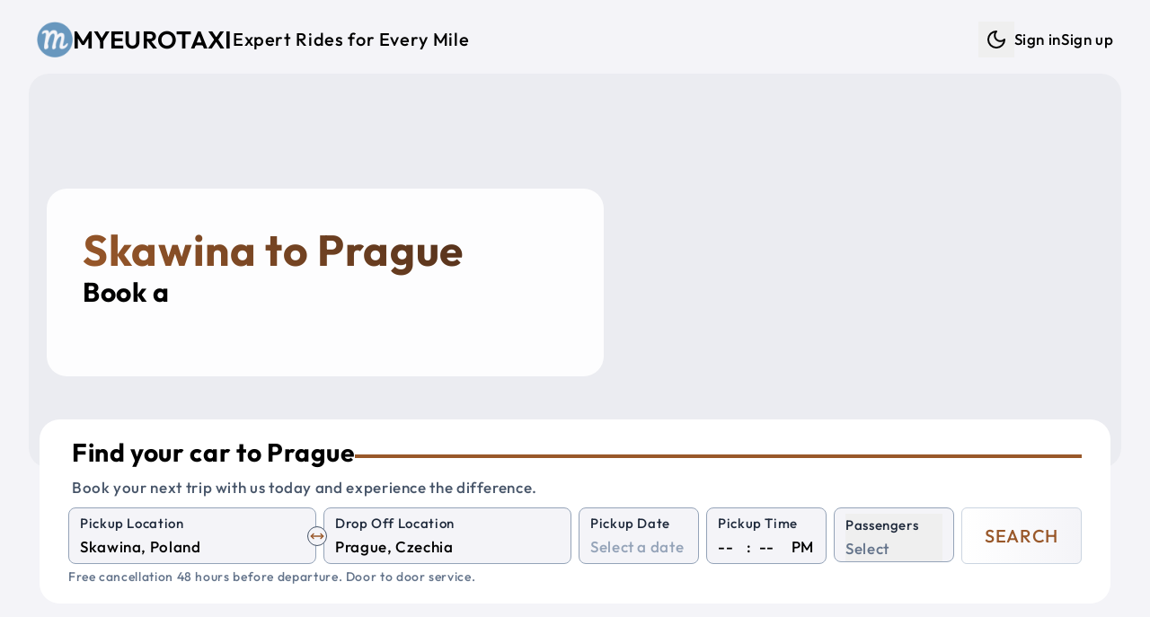

--- FILE ---
content_type: text/html; charset=utf-8
request_url: https://myeurotaxi.com/taxi/skawina/prague
body_size: 13243
content:
<!doctype html>
<html lang="en">

<head><script>(function(w,i,g){w[g]=w[g]||[];if(typeof w[g].push=='function')w[g].push(i)})
(window,'G-C1MH3XKF96','google_tags_first_party');</script><script async src="/metrics/"></script>
			<script>
				window.dataLayer = window.dataLayer || [];
				function gtag(){dataLayer.push(arguments);}
				gtag('js', new Date());
				gtag('set', 'developer_id.dYzg1YT', true);
				gtag('config', 'G-C1MH3XKF96');
			</script>
			
<meta name="sentry-trace" content="866dd74c4368a250210869c866213408-cd304e50ed261557-1"/>
<meta name="baggage" content="sentry-environment=production,sentry-release=a4a15e771591c4964ba685d0ce414170fe28ad1f,sentry-public_key=7ab9105a1f8d4b82a6380c7c272f355c,sentry-trace_id=866dd74c4368a250210869c866213408,sentry-sample_rate=1,sentry-transaction=GET%20%2F(web)%2Ftaxi%2F%5Bfrom%5D%2F%5Bto%5D"/>
<script >
    const f = window.fetch;
    if(f){
      window._sentryFetchProxy = function(...a){return f(...a)}
      window.fetch = function(...a){return window._sentryFetchProxy(...a)}
    }
</script>
	<meta charset="utf-8" />
	<link rel="icon" href="../../favicon.png" />
	<meta name="viewport" content="width=device-width, initial-scale=1" />
	<link rel="preconnect" href="https://maps.googleapis.com" />
	<link rel="preconnect" href="https://fonts.googleapis.com" />
	<link rel="preconnect" href="https://js.stripe.com" />
	
		<link href="../../_app/immutable/assets/Datepicker.Ba_AvPVq.css" rel="stylesheet">
		<link href="../../_app/immutable/assets/46.C-HbDGMQ.css" rel="stylesheet"><!--[--><script>
		function getThemeCookie() {
			if (typeof document === 'undefined') return;
			const cookie = document.cookie;
			if (cookie) {
				const cookies = cookie.split(';').map((row) => row.trim());
				let theme$ = cookies.find((row) => row.startsWith('theme='));
				if (theme$) {
					theme$ = theme$.split('=')[1];
					if (theme$ === 'dark' || theme$ === 'light') {
						return theme$;
					}
				}
			}
			return undefined;
		}

		function getSystemTheme() {
			if (typeof window === 'undefined') return;
			const theme = window.matchMedia('(prefers-color-scheme: dark)');
			return theme.matches ? 'dark' : 'light';
		}

		function setThemeCookie(t) {
			if (typeof document === 'undefined' || !t) return;
			document.cookie = `theme=${t}; path=/; max-age=31536000`;
		}

		function setStyle(t) {
			if (typeof document === 'undefined') return;
			if (t === 'dark') {
				document.documentElement.classList.add('dark');
			} else {
				document.documentElement.classList.remove('dark');
			}
		}

		if (typeof document !== 'undefined') {
			const cookie = getThemeCookie();
			if (cookie) {
				setStyle(cookie);
			} else {
				setStyle(getSystemTheme());
				setThemeCookie(getSystemTheme());
			}
		}
	</script><!----><!--]--><!--[--><!----><style>
	:root {
			--font-size: 17;
			--container: 1440;
			--border-radius-base: 1.4rem;

			--text-color: #000000;
			--color-one: #F4F4F8;
			--color-two: #ffffff;
			--color-three: #36393f;
			--color-primary: #99582A;
			--color-secondary: #432818;
			--color-success: #19aa42;
			--color-danger: #d82c2c;
			--color-input-label: #1e293b;
			--text-weight: 500;
		}

		.dark {
			color-scheme: dark;
			--text-color: #daf5ff;
			--color-one: #222831;
			--color-two: #1d2026;
			--color-three: #36393f;
			--color-primary: #9EE493;
			--color-secondary: #DAF7DC;
			--color-success: #92f4ae;
			--color-danger: #fba2a2;
			--color-input-label: #93b7be;
			--text-weight: 300;
		}</style><!----><!--]--><!--[--><link rel="apple-touch-icon-precomposed" sizes="57x57" href="/img/favicons/apple-touch-icon-57x57.png"/> <link rel="apple-touch-icon-precomposed" sizes="114x114" href="/img/favicons/apple-touch-icon-114x114.png"/> <link rel="apple-touch-icon-precomposed" sizes="72x72" href="/img/favicons/apple-touch-icon-72x72.png"/> <link rel="apple-touch-icon-precomposed" sizes="144x144" href="/img/favicons/apple-touch-icon-144x144.png"/> <link rel="apple-touch-icon-precomposed" sizes="60x60" href="/img/favicons/apple-touch-icon-60x60.png"/> <link rel="apple-touch-icon-precomposed" sizes="120x120" href="/img/favicons/apple-touch-icon-120x120.png"/> <link rel="apple-touch-icon-precomposed" sizes="76x76" href="/img/favicons/apple-touch-icon-76x76.png"/> <link rel="apple-touch-icon-precomposed" sizes="152x152" href="/img/favicons/apple-touch-icon-152x152.png"/> <link rel="icon" type="image/png" href="/img/favicons/favicon-196x196.png" sizes="196x196"/> <link rel="icon" type="image/png" href="/img/favicons/favicon-96x96.png" sizes="96x96"/> <link rel="icon" type="image/png" href="/img/favicons/favicon-32x32.png" sizes="32x32"/> <link rel="icon" type="image/png" href="/img/favicons/favicon-16x16.png" sizes="16x16"/> <link rel="icon" type="image/png" href="/img/favicons/favicon-128.png" sizes="128x128"/> <meta name="application-name" content="Myeurotaxi"/> <meta name="msapplication-TileColor" content="#FFFFFF"/> <meta name="msapplication-TileImage" content="/img/favicons/mstile-144x144.png"/> <meta name="msapplication-square70x70logo" content="/img/favicons/mstile-70x70.png"/> <meta name="msapplication-square150x150logo" content="/img/favicons/mstile-150x150.png"/> <meta name="msapplication-wide310x150logo" content="/img/favicons/mstile-310x150.png"/> <meta name="msapplication-square310x310logo" content="/img/favicons/mstile-310x310.png"/><!--]--><!--[--><link rel="alternate" type="application/rss+xml" title="RSS Feed" href="/rss.xml"/><!--]--><!--[--><link rel="canonical" href="/taxi/skawina/prague"/> <!----><script type="application/ld+json">{
  "@context": "https://schema.org",
  "@graph": [
    {
      "@type": "Product",
      "name": "Taxi from Skawina to Prague",
      "url": "https://myeurotaxi.com/taxi/skawina/prague",
      "image": [
        "https://myeurotaxi.com/img/og-image.jpg"
      ],
      "description": "Professional intercity taxi service from Skawina to Prague with comfortable, air-conditioned vehicles, WiFi, and experienced drivers. Door-to-door transportation with flexible pickup times.",
      "brand": {
        "@type": "Brand",
        "name": "Myeurotaxi"
      },
      "offers": {
        "@type": "Offer",
        "url": "https://myeurotaxi.com/taxi/skawina/prague",
        "price": "534",
        "priceCurrency": "EUR",
        "availability": "https://schema.org/InStock",
        "validFrom": "2026-01-21T20:22:04.805Z"
      },
      "aggregateRating": {
        "@type": "AggregateRating",
        "ratingValue": 4.8,
        "reviewCount": 56,
        "bestRating": 5,
        "worstRating": 1
      },
      "review": [
        {
          "@type": "Review",
          "author": {
            "@type": "Person",
            "name": "stahl"
          },
          "reviewRating": {
            "@type": "Rating",
            "ratingValue": 5
          },
          "datePublished": "2025-12-28T23:00:00.000Z",
          "reviewBody": "Very good service and reliable (Austria to Prague)\n\nTwo days before travelling, Myeurotaxi emailed to confirm the booking. Driver details were provided a day before the trip.\n\nOur driver, David, was punctual and polite and drove very well.\n\nThe car was clean and in great condition.\n\nGreat service."
        },
        {
          "@type": "Review",
          "author": {
            "@type": "Person",
            "name": "312farzanak"
          },
          "reviewRating": {
            "@type": "Rating",
            "ratingValue": 1
          },
          "datePublished": "2025-12-26T23:00:00.000Z",
          "reviewBody": "Absolutely horrendous service.  Would never use my euro taxi ever again!  Our driver is 3 hours late, neither the driver nor the company contacted us.  We had to chase them.  The driver does not speak a word of English, so it’s very difficult to get updates."
        },
        {
          "@type": "Review",
          "author": {
            "@type": "Person",
            "name": "Defender85"
          },
          "reviewRating": {
            "@type": "Rating",
            "ratingValue": 5
          },
          "datePublished": "2025-10-05T22:00:00.000Z",
          "reviewBody": "Driver arrived on time and was very helpful. Though his English was limited, we got along just fine. Drove us from Hallstatt, Austria to Vienna. Arrived in good time. Gave us water for the trip. Would recommend to others."
        },
        {
          "@type": "Review",
          "author": {
            "@type": "Person",
            "name": "mohdr698"
          },
          "reviewRating": {
            "@type": "Rating",
            "ratingValue": 5
          },
          "datePublished": "2025-08-14T22:00:00.000Z",
          "reviewBody": "Very good service with good car and very great driver   Helpful and professional . Special thanks to Paul , who took me and my family from Zell am see to Vienna and make the ride as real trip to all my family members"
        },
        {
          "@type": "Review",
          "author": {
            "@type": "Person",
            "name": "markopU1612DH"
          },
          "reviewRating": {
            "@type": "Rating",
            "ratingValue": 5
          },
          "datePublished": "2025-08-07T22:00:00.000Z",
          "reviewBody": "Very smooth ride and the car and driver were awesome. Thank you, and definitely will use again. And will recommend to all my friends."
        }
      ]
    },
    {
      "@type": "Offer",
      "availability": "https://schema.org/InStock",
      "priceSpecification": {
        "@type": "PriceSpecification",
        "priceCurrency": "EUR",
        "price": "534",
        "valueAddedTaxIncluded": true
      }
    },
    {
      "@type": "TaxiService",
      "name": "Myeurotaxi - Taxi from Skawina to Prague",
      "url": "https://myeurotaxi.com/taxi/skawina/prague",
      "areaServed": [
        {
          "@type": "City",
          "name": "Skawina",
          "geo": {
            "@type": "GeoCoordinates",
            "latitude": 49.975182,
            "longitude": 19.828875
          }
        },
        {
          "@type": "City",
          "name": "Prague",
          "geo": {
            "@type": "GeoCoordinates",
            "latitude": 50.075538,
            "longitude": 14.437801
          }
        }
      ],
      "provider": {
        "@type": "Organization",
        "name": "Myeurotaxi",
        "url": "https://myeurotaxi.com",
        "telephone": "+420 606 488 338",
        "sameAs": [
          "https://www.facebook.com/myeurotaxicom/",
          "https://www.instagram.com/myeurotaxi/",
          "https://www.tripadvisor.com/Attraction_Review-g274707-d14136379-Reviews-Myeurotaxi_Com-Prague_Bohemia.html"
        ]
      }
    },
    {
      "@type": "Event",
      "name": "Skawina to Prague Taxi or Shuttle Service",
      "eventAttendanceMode": "https://schema.org/OfflineEventAttendanceMode",
      "eventStatus": "https://schema.org/EventScheduled",
      "location": {
        "@type": "Place",
        "name": "Skawina",
        "address": {
          "@type": "PostalAddress",
          "addressLocality": "Skawina",
          "addressCountry": "PL"
        }
      },
      "image": [
        "https://myeurotaxi.com/img/og-image.jpg"
      ],
      "duration": "PT5H16M",
      "startDate": "2026-01-26T20:22:04.805Z",
      "description": "Private shuttle service from Skawina to Prague with comfortable, air-conditioned vehicles, WiFi, and experienced drivers. Door-to-door transportation with flexible pickup times.",
      "offers": {
        "@type": "Offer",
        "url": "https://myeurotaxi.com/taxi/skawina/prague",
        "price": "534",
        "priceCurrency": "EUR",
        "availability": "https://schema.org/InStock",
        "validFrom": "2026-01-21T20:22:04.805Z"
      },
      "organizer": {
        "@type": "Organization",
        "name": "Myeurotaxi",
        "url": "https://myeurotaxi.com"
      },
      "aggregateRating": {
        "@type": "AggregateRating",
        "ratingValue": 4.8,
        "reviewCount": 56,
        "bestRating": 5,
        "worstRating": 1
      },
      "review": [
        {
          "@type": "Review",
          "author": {
            "@type": "Person",
            "name": "stahl"
          },
          "reviewRating": {
            "@type": "Rating",
            "ratingValue": 5
          },
          "datePublished": "2025-12-28T23:00:00.000Z",
          "reviewBody": "Very good service and reliable (Austria to Prague)\n\nTwo days before travelling, Myeurotaxi emailed to confirm the booking. Driver details were provided a day before the trip.\n\nOur driver, David, was punctual and polite and drove very well.\n\nThe car was clean and in great condition.\n\nGreat service."
        },
        {
          "@type": "Review",
          "author": {
            "@type": "Person",
            "name": "312farzanak"
          },
          "reviewRating": {
            "@type": "Rating",
            "ratingValue": 1
          },
          "datePublished": "2025-12-26T23:00:00.000Z",
          "reviewBody": "Absolutely horrendous service.  Would never use my euro taxi ever again!  Our driver is 3 hours late, neither the driver nor the company contacted us.  We had to chase them.  The driver does not speak a word of English, so it’s very difficult to get updates."
        },
        {
          "@type": "Review",
          "author": {
            "@type": "Person",
            "name": "Defender85"
          },
          "reviewRating": {
            "@type": "Rating",
            "ratingValue": 5
          },
          "datePublished": "2025-10-05T22:00:00.000Z",
          "reviewBody": "Driver arrived on time and was very helpful. Though his English was limited, we got along just fine. Drove us from Hallstatt, Austria to Vienna. Arrived in good time. Gave us water for the trip. Would recommend to others."
        },
        {
          "@type": "Review",
          "author": {
            "@type": "Person",
            "name": "mohdr698"
          },
          "reviewRating": {
            "@type": "Rating",
            "ratingValue": 5
          },
          "datePublished": "2025-08-14T22:00:00.000Z",
          "reviewBody": "Very good service with good car and very great driver   Helpful and professional . Special thanks to Paul , who took me and my family from Zell am see to Vienna and make the ride as real trip to all my family members"
        },
        {
          "@type": "Review",
          "author": {
            "@type": "Person",
            "name": "markopU1612DH"
          },
          "reviewRating": {
            "@type": "Rating",
            "ratingValue": 5
          },
          "datePublished": "2025-08-07T22:00:00.000Z",
          "reviewBody": "Very smooth ride and the car and driver were awesome. Thank you, and definitely will use again. And will recommend to all my friends."
        }
      ]
    }
  ]
}</script><!----> <!----><script type="application/ld+json">{
  "@context": "https://schema.org",
  "@type": "FAQPage",
  "mainEntity": [
    {
      "@type": "Question",
      "name": "How long does it take to get from Skawina to Prague?",
      "acceptedAnswer": {
        "@type": "Answer",
        "text": "It takes approximately 5 hours 16 minutes to get from Skawina to Prague."
      }
    },
    {
      "@type": "Question",
      "name": "How much in advance do I need to book my taxi to Prague?",
      "acceptedAnswer": {
        "@type": "Answer",
        "text": "It is better to book your car and driver from Skawina to Prague as soon as possible. The prices may increase closer to the departure date."
      }
    },
    {
      "@type": "Question",
      "name": "How far is it from Skawina to Prague?",
      "acceptedAnswer": {
        "@type": "Answer",
        "text": "The travel distance from Skawina to Prague is approximately 534 km."
      }
    },
    {
      "@type": "Question",
      "name": "Where can you drop me off in Prague?",
      "acceptedAnswer": {
        "@type": "Answer",
        "text": "We can drop you off wherever you want, at your hotel, address or any station or airport."
      }
    },
    {
      "@type": "Question",
      "name": "What is the cheapest way to get from Skawina to Prague?",
      "acceptedAnswer": {
        "@type": "Answer",
        "text": "The cheapest and best option to get from Skawina to Prague is to book a standard car or shuttle shared car."
      }
    },
    {
      "@type": "Question",
      "name": "Where can you pick me up in Skawina?",
      "acceptedAnswer": {
        "@type": "Answer",
        "text": "We can pick you up wherever you want, at your hotel, address or any station or airport."
      }
    }
  ]
}</script><!----><!--]--><!--[--><meta property="og:title" content="Skawina to Prague Private Taxi"/> <meta property="og:description" content="Shuttle Shared Service and Private Taxi from Skawina to Prague"/> <meta property="og:image" content="https://myeurotaxi.com/img/og-image.jpg"/> <meta property="og:url" content="https://myeurotaxi.com/taxi/skawina/prague"/> <meta property="og:type" content="website"/> <meta property="og:site_name" content="Myeurotaxi"/> <meta name="twitter:card" content="summary_large_image"/> <meta name="twitter:title" content="Skawina to Prague Private Taxi"/> <meta name="twitter:description" content="Shuttle Shared Service and Private Taxi from Skawina to Prague"/> <meta name="twitter:image" content="https://myeurotaxi.com/img/og-image.jpg"/><!--]--><!--[--><meta name="description" content="Shuttle Shared Service and Private Taxi from Skawina to Prague"/> <meta name="robots" content="index, follow"/><!--]--><title>Skawina to Prague Private Taxi</title>
	<script>
		window.dataLayer = window.dataLayer || [];
		window.gtag = function () {
			window.dataLayer.push(arguments);
		};
		window.gtag('consent', 'default', {
			'ad_storage': 'denied',
			'ad_user_data': 'denied',
			'ad_personalization': 'denied',
			'analytics_storage': 'denied'
		});
	</script>
</head>

<body data-sveltekit-preload-data="tap">
	<div style="display: contents"><!--[--><!--[--><!----><!--[--><!----><!----> <!----> <!----> <!----> <!--[!--><!--]--><!----> <div class="fixed bottom-5 left-5 opacity-50 hover:opacity-100 z-50 hidden"><button class="rounded-full bg-two p-3" aria-label="Scroll to top"><svg xmlns="http://www.w3.org/2000/svg" width="24" height="24" viewBox="0 0 24 24" fill="none" stroke="currentColor" stroke-width="2" stroke-linecap="round" stroke-linejoin="round" class="lucide-icon lucide lucide-arrow-up-to-line text-slate-400 dark:text-slate-300"><!--[--><!----><path d="M5 3h14"><!----></path><!----><!----><path d="m18 13-6-6-6 6"><!----></path><!----><!----><path d="M12 7v14"><!----></path><!----><!--]--><!----><!----><!----><!----></svg><!----></button></div><!----> <!----> <a href="#main" class="sr-only focus:not-sr-only">Skip to main content</a> <div id="main" class="app p-1 sm:p-3 py-3"><nav class="print:hidden navbar"><div class="flex justify-between items-center ~px-5/8 py-3"><a href="/" title="Shuttle Shared Service and Private Taxi" class="flex items-center gap-x-3 group"><img src="/img/logo.png" alt="Logo" width="55" height="55" class="~w-[2rem]/[2.7rem] brightness-75 dark:brightness-125 group-hover:brightness-100 transition-colors duration-200 ease-in-out"/><!----> <p class="~text-xl/3xl font-semibold uppercase">Myeurotaxi</p> <p class="hidden lg:inline-block text-xl">Expert Rides for Every Mile</p></a> <ul class="hidden lg:flex gap-x-4 items-center"><li><div class="flex items-center gap-x-1"><!--[!--><button type="button" class="p-2" title="Dark mode" aria-label="Dark mode"><svg xmlns="http://www.w3.org/2000/svg" width="24" height="24" viewBox="0 0 24 24" fill="none" stroke="currentColor" stroke-width="2" stroke-linecap="round" stroke-linejoin="round" class="lucide-icon lucide lucide-moon"><!--[--><!----><path d="M12 3a6 6 0 0 0 9 9 9 9 0 1 1-9-9Z"><!----></path><!----><!--]--><!----><!----><!----><!----></svg><!----> <span class="sr-only">Dark mode</span></button><!--]--></div><!----></li> <!----><!--[!--><li><a href="/login" title="Sign in">Sign in</a></li> <li><a href="/create-account" title="Sign up">Sign up</a></li><!--]--><!----><!----></ul> <button class="block lg:hidden" aria-label="Menu"><svg xmlns="http://www.w3.org/2000/svg" width="24" height="24" viewBox="0 0 24 24" fill="none" stroke="currentColor" stroke-width="2" stroke-linecap="round" stroke-linejoin="round" class="lucide-icon lucide lucide-menu"><!--[--><!----><line x1="4" x2="20" y1="12" y2="12"><!----></line><!----><!----><line x1="4" x2="20" y1="6" y2="6"><!----></line><!----><!----><line x1="4" x2="20" y1="18" y2="18"><!----></line><!----><!--]--><!----><!----><!----><!----></svg><!----> <span class="sr-only">Menu</span></button></div> <div class="lg:block pt-0.5 pb-1 hidden"><ul class="flex gap-y-2 lg:hidden flex-col py-3 px-5"><!----><!--[!--><li><a href="/login" title="Sign in">Sign in</a></li> <li><a href="/create-account" title="Sign up">Sign up</a></li><!--]--><!----><!----> <li><div class="flex items-center gap-x-1"><!--[!--><button type="button" class="p-2" title="Dark mode" aria-label="Dark mode"><svg xmlns="http://www.w3.org/2000/svg" width="24" height="24" viewBox="0 0 24 24" fill="none" stroke="currentColor" stroke-width="2" stroke-linecap="round" stroke-linejoin="round" class="lucide-icon lucide lucide-moon"><!--[--><!----><path d="M12 3a6 6 0 0 0 9 9 9 9 0 1 1-9-9Z"><!----></path><!----><!--]--><!----><!----><!----><!----></svg><!----> <span class="sr-only">Dark mode</span></button><!--]--></div><!----></li></ul></div></nav><!----> <main class="flex-1"><!--[--><!--[!--><!----><!----> <div class="mx-auto max-w-[1440px]"><!--[--><div class="relative mb-10"><div class="absolute w-full right-0 left-0 px-2 md:px-5 -z-10"><div class="~h-[26rem]/[28rem] w-full overflow-hidden rounded-base" role="img" aria-label="Private Taxi and Shuttle Shared Service"><!--[!--><div class="w-full h-full bg-gray-200 animate-pulse" aria-hidden="true"></div><!--]--></div><!----></div> <div class="pt-32 md:pt-5 xl:pt-32 pb-4 px-10 w-full max-w-[700px]"><div class="bg-white/90 dark:bg-black/55 p-10 rounded-base"><!--[--><div><h1 class="text-3xl xl:text-5xl font-bold !text-white gradient_text_over_image svelte-1s6kbhk">Skawina to Prague</h1> <h2 class="text-xl lg:text-3xl">Book a <span class="text-secondary"><span class="element svelte-cnucu7"></span><!----></span></h2></div><!----><!--]--></div></div> <div class="px-2 md:px-8 xl:mt-8"><div class="w-full md:w-[500px] xl:w-full"><div class="relative rounded-base bg-two px-5 md:px-8 py-5"><!--[--><div class="pl-1 pb-2"><div class="flex items-center gap-x-3"><p class="~text-2xl/3xl mb-2 font-bold">Find your car to Prague</p> <hr class="hidden lg:block border-2 border-primary flex-1"/></div> <p class="text-slate-600 dark:text-slate-400">Book your next trip with us today and experience the difference.</p></div> <form method="POST" action="/search" class="grid grid-cols-2 xl:grid-cols-8 gap-3 xl:gap-x-2"><div class="col-span-2 relative"><div class="relative"><div class="bg-one relative rounded-lg border border-slate-400 dark:border-gray-700 px-3 pb-1 pt-1 transition-colors focus-within:!border-blue-500  svelte-1wnethh"><!--[--><label for="from" class="input-label">Pickup Location</label> <input id="from" type="search" name="from" placeholder="Enter a pickup location" value="" class="w-full" autocomplete="off" autocorrect="off" autocapitalize="off" spellcheck="false" aria-autocomplete="list" aria-controls="combo-listbox" aria-expanded="false" aria-haspopup="listbox" role="combobox"/> <input id="from-place-id" type="hidden" name="fromPlaceId" value=""/><!----><!----><!--]--> <!--[!--><!--]--></div><!----></div><!----> <div class="absolute rotate-90 xl:rotate-0 right-3 xl:-right-3 top-14 xl:top-5 z-10"><button type="button" aria-label="Swap Pickup and Drop Off Locations" class="p-1 xl:p-0.5 bg-one rounded-full border border-slate-600"><svg xmlns="http://www.w3.org/2000/svg" width="16" height="16" viewBox="0 0 24 24" fill="none" stroke="currentColor" stroke-width="2" stroke-linecap="round" stroke-linejoin="round" class="lucide-icon lucide lucide-move-horizontal text-primary"><!--[--><!----><path d="m18 8 4 4-4 4"><!----></path><!----><!----><path d="M2 12h20"><!----></path><!----><!----><path d="m6 8-4 4 4 4"><!----></path><!----><!--]--><!----><!----><!----><!----></svg><!----></button></div></div> <div class="col-span-2"><div class="relative"><div class="bg-one relative rounded-lg border border-slate-400 dark:border-gray-700 px-3 pb-1 pt-1 transition-colors focus-within:!border-blue-500  svelte-1wnethh"><!--[--><label for="to" class="input-label">Drop Off Location</label> <input id="to" type="search" name="to" placeholder="Enter a drop off location" value="" class="w-full" autocomplete="off" autocorrect="off" autocapitalize="off" spellcheck="false" aria-autocomplete="list" aria-controls="combo-listbox" aria-expanded="false" aria-haspopup="listbox" role="combobox"/> <input id="to-place-id" type="hidden" name="toPlaceId" value=""/><!----><!----><!--]--> <!--[!--><!--]--></div><!----></div><!----></div> <div><div class="bg-one relative rounded-lg border border-slate-400 dark:border-gray-700 px-3 pb-1 pt-1 transition-colors focus-within:!border-blue-500  svelte-1wnethh"><!--[--><label for="pickup-date" class="input-label">Pickup Date</label> <div><div class="flex items-center justify-between"><input id="pickup-date" name="dateRaw" type="text" placeholder="Select a date" value="" autocomplete="off"/> <!--[!--><!--]--></div> <input type="hidden" value="" name="date"/> <!--[!--><!--]--></div><!----><!----><!--]--> <!--[!--><!--]--></div><!----></div> <div><div class="bg-one relative rounded-lg border border-slate-400 dark:border-gray-700 px-3 pb-1 pt-1 transition-colors focus-within:!border-blue-500  svelte-1wnethh"><!--[--><label for="time-hour" class="input-label">Pickup Time</label> <!--[!--><div class="flex space-x-1"><select name="hour" id="time-hour" class="time svelte-1n3t46o" aria-label="Hour"><!--[--><option value="" selected>--</option><!--]--><!--[--><option value="00">00</option><option value="01">01</option><option value="02">02</option><option value="03">03</option><option value="04">04</option><option value="05">05</option><option value="06">06</option><option value="07">07</option><option value="08">08</option><option value="09">09</option><option value="10">10</option><option value="11">11</option><option value="12">12</option><option value="13">13</option><option value="14">14</option><option value="15">15</option><option value="16">16</option><option value="17">17</option><option value="18">18</option><option value="19">19</option><option value="20">20</option><option value="21">21</option><option value="22">22</option><option value="23">23</option><!--]--></select> <div class="px-1">:</div> <select name="minute" id="time-minute" class="time svelte-1n3t46o" aria-label="Minute"><!--[--><option value="" selected>--</option><!--]--><!--[--><option value="00">00</option><option value="05">05</option><option value="10">10</option><option value="15">15</option><option value="20">20</option><option value="25">25</option><option value="30">30</option><option value="35">35</option><option value="40">40</option><option value="45">45</option><option value="50">50</option><option value="55">55</option><!--]--></select> <div class="pl-2">PM</div> <input type="hidden" name="time" value=""/></div><!--]--><!----><!--]--> <!--[!--><!--]--></div><!----></div> <div class="col-span-2 xl:col-span-1"><div><div class="bg-one relative rounded-lg border border-slate-400 dark:border-gray-700 px-3 pb-1 pt-1 transition-colors focus-within:!border-blue-500  svelte-1wnethh"><!--[--><button type="button" aria-labelledby="Passengers" aria-haspopup="listbox" class="relative w-full text-left top-0 pb-0 -mb-1 focus:outline-none"><div class="input-label whitespace-nowrap">Passengers</div> <div><!--[!--><span class="italic text-slate-500 dark:text-slate-400">Select</span><!--]--></div></button> <input type="hidden" name="adults" value="0"/> <input type="hidden" name="children" value="0"/> <input type="hidden" name="infants" value="0"/> <!--[!--><!--]--><!----><!--]--> <!--[!--><!--]--></div><!----></div><!----></div> <div class="col-span-2 xl:col-span-1"><button type="submit" class="border-slate-300 dark:border-slate-700 from-two to-one text-primary hover:border-primary py-2 xl:py-0 xl:min-h-full w-full rounded-md border bg-gradient-to-r text-xl uppercase"><!--[-->Search<!--]--></button></div></form> <!--[!--><p class="pt-1 italic text-slate-500 dark:text-slate-400 text-sm">Free cancellation 48 hours before departure. Door to door service.</p><!--]--><!----><!--]--></div><!----></div><!----></div></div><!----> <div class="flex flex-col gap-y-8 relative xl:px-5 mx-auto"><section><div class="grid grid-cols-1 lg:grid-cols-3 gap-4 pb-10"><div><div class="p-8 bg-two rounded-base"><table class="city-info w-full svelte-1s6kbhk"><tbody><tr><td class="text-slate-600 dark:text-slate-400 svelte-1s6kbhk">Origin city:</td><td class="svelte-1s6kbhk"><a href="/taxi/skawina" title="Taxi from Skawina" class="svelte-1s6kbhk">Skawina, Poland</a></td></tr><tr><td class="text-slate-600 dark:text-slate-400 svelte-1s6kbhk">Destination city:</td><td class="svelte-1s6kbhk"><a href="/taxi/prague" title="Taxi from Prague" class="svelte-1s6kbhk">Prague, Czechia</a></td></tr><!--[--><tr><td class="text-slate-600 dark:text-slate-400 svelte-1s6kbhk">Distance in km:</td><td class="svelte-1s6kbhk">534 km</td></tr> <tr><td class="text-slate-600 dark:text-slate-400 svelte-1s6kbhk">Distance in miles:</td><td class="svelte-1s6kbhk">332 miles</td></tr> <tr><td class="text-slate-600 dark:text-slate-400 svelte-1s6kbhk">Travel time:</td><td class="svelte-1s6kbhk">5 hours 16 minutes</td></tr><!--]--><tr><td class="text-slate-600 dark:text-slate-400 svelte-1s6kbhk">Similar route:</td><td class="svelte-1s6kbhk"><a href="/taxi/prague/skawina" title="Taxi from Prague to Skawina" class="svelte-1s6kbhk">Prague to Skawina</a></td></tr></tbody></table> <div class="top-cities flex flex-wrap svelte-1s6kbhk"><!--[--><a href="/taxi/prague" class="svelte-1s6kbhk"><span class="py-1 px-2 bg-one rounded-xl">Prague</span></a><a href="/taxi/munich" class="svelte-1s6kbhk"><span class="py-1 px-2 bg-one rounded-xl">Munich</span></a><a href="/taxi/vienna" class="svelte-1s6kbhk"><span class="py-1 px-2 bg-one rounded-xl">Vienna</span></a><a href="/taxi/budapest" class="svelte-1s6kbhk"><span class="py-1 px-2 bg-one rounded-xl">Budapest</span></a><a href="/taxi/berlin" class="svelte-1s6kbhk"><span class="py-1 px-2 bg-one rounded-xl">Berlin</span></a><a href="/taxi/salzburg" class="svelte-1s6kbhk"><span class="py-1 px-2 bg-one rounded-xl">Salzburg</span></a><a href="/taxi/bratislava" class="svelte-1s6kbhk"><span class="py-1 px-2 bg-one rounded-xl">Bratislava</span></a><a href="/taxi/krakow" class="svelte-1s6kbhk"><span class="py-1 px-2 bg-one rounded-xl">Krakow</span></a><a href="/taxi/nuremberg" class="svelte-1s6kbhk"><span class="py-1 px-2 bg-one rounded-xl">Nuremberg</span></a><a href="/taxi/dresden" class="svelte-1s6kbhk"><span class="py-1 px-2 bg-one rounded-xl">Dresden</span></a><a href="/taxi/zurich" class="svelte-1s6kbhk"><span class="py-1 px-2 bg-one rounded-xl">Zurich</span></a><a href="/taxi/frankfurt" class="svelte-1s6kbhk"><span class="py-1 px-2 bg-one rounded-xl">Frankfurt</span></a><a href="/taxi/stuttgart" class="svelte-1s6kbhk"><span class="py-1 px-2 bg-one rounded-xl">Stuttgart</span></a><a href="/taxi/innsbruck" class="svelte-1s6kbhk"><span class="py-1 px-2 bg-one rounded-xl">Innsbruck</span></a><a href="/taxi/linz" class="svelte-1s6kbhk"><span class="py-1 px-2 bg-one rounded-xl">Linz</span></a><a href="/taxi/passau" class="svelte-1s6kbhk"><span class="py-1 px-2 bg-one rounded-xl">Passau</span></a><a href="/taxi/regensburg" class="svelte-1s6kbhk"><span class="py-1 px-2 bg-one rounded-xl">Regensburg</span></a><!--]--></div></div></div> <div class="col-span-1 lg:col-span-2 xl:px-8 p-5 rounded-base"><h2 class="flex flex-col gap-y-2"><span class="text-secondary text-3xl">Skawina to Prague</span> <span>Shuttle Shared Service, Private Taxi or Bus</span></h2> <hr class="my-3 border-two"/> <div class="whitespace-pre-line"><!----><p><span class="font-bold uppercase">Myeurotaxi</span> is your ultimate choice for private and shared transportation between <span class="text-secondary">Skawina</span> and <span class="text-primary">Prague</span>. Whether you’re traveling for business, leisure, or a special occasion, our services are designed to make your journey seamless and enjoyable.</p><p><br></p><p>Spanning 534 kilometers, the route from <span class="text-secondary">Skawina</span> to <span class="text-primary">Prague</span> is not just a trip—it’s an experience. With travel times of approximately 5 hours 16 minutes, you’ll have the chance to unwind and take in the stunning scenery as our professional drivers ensure a smooth and efficient ride.</p><p><br></p><p>We’re committed to delivering the highest standards of safety, comfort, and reliability. Our modern fleet is tailored to accommodate solo travelers, families, or larger groups, with vehicles designed to meet your specific needs. From sleek sedans to spacious minibuses, we have the perfect option for every passenger.</p><p><br></p><p>Choose from our flexible services:</p><p> • <strong>Private Transfers</strong>: Enjoy exclusivity and convenience with our private rides, perfect for those who value privacy and direct routes.</p><p> • <strong>Shared Shuttles</strong>: For a budget-friendly alternative, our shared shuttles offer a comfortable and sociable way to travel while keeping costs low.</p><p><br></p><p>No matter the purpose of your journey, <span class="font-bold uppercase">Myeurotaxi</span> takes care of every detail to ensure your trip is hassle-free. Book today and discover why so many travelers trust us to connect them between Prague and Brno with comfort and ease.</p><!----></div> <div class="mt-4"><a href="/travel-from-skawina-to-prague" title="How to travel from Skawina to Prague" class="!underline underline-offset-4">How to travel from Skawina to Prague</a></div></div></div></section> <!--[--><section><div class="grid grid-cols-1 lg:grid-cols-2 gap-6"><!--[--><div class="relative rounded-base bg-two px-5 md:px-8 py-5"><!--[--><p class="font-bold mb-2"><!---->How long does it take to get from <span class="text-primary">Skawina</span> to <span class="text-secondary">Prague</span>?<!----></p> <p><!---->It takes approximately 5 hours 16 minutes to get from <span class="text-primary">Skawina</span> to <span class="text-secondary">Prague</span>.<!----></p><!----><!--]--></div><div class="relative rounded-base bg-two px-5 md:px-8 py-5"><!--[--><p class="font-bold mb-2"><!---->How much in advance do I need to book my taxi to <span class="text-secondary">Prague</span>?<!----></p> <p><!---->It is better to book your car and driver from <span class="text-primary">Skawina</span> to <span class="text-secondary">Prague</span> as soon as possible. The prices may increase closer to the departure date.<!----></p><!----><!--]--></div><div class="relative rounded-base bg-two px-5 md:px-8 py-5"><!--[--><p class="font-bold mb-2"><!---->How far is it from <span class="text-primary">Skawina</span> to <span class="text-secondary">Prague</span>?<!----></p> <p><!---->The travel distance from <span class="text-primary">Skawina</span> to <span class="text-secondary">Prague</span> is approximately 534 km.<!----></p><!----><!--]--></div><div class="relative rounded-base bg-two px-5 md:px-8 py-5"><!--[--><p class="font-bold mb-2"><!---->Where can you drop me off in <span class="text-secondary">Prague</span>?<!----></p> <p><!---->We can drop you off wherever you want, at your hotel, address or any station or airport.<!----></p><!----><!--]--></div><div class="relative rounded-base bg-two px-5 md:px-8 py-5"><!--[--><p class="font-bold mb-2"><!---->What is the cheapest way to get from <span class="text-primary">Skawina</span> to <span class="text-secondary">Prague</span>?<!----></p> <p><!---->The cheapest and best option to get from <span class="text-primary">Skawina</span> to <span class="text-secondary">Prague</span> is to book a standard car or shuttle shared car.<!----></p><!----><!--]--></div><div class="relative rounded-base bg-two px-5 md:px-8 py-5"><!--[--><p class="font-bold mb-2"><!---->Where can you pick me up in <span class="text-primary">Skawina</span>?<!----></p> <p><!---->We can pick you up wherever you want, at your hotel, address or any station or airport.<!----></p><!----><!--]--></div><!--]--></div><!----></section><!--]--> <section><!--[!--><h3 class="text-2xl font-bold mb-3 px-3">Tripadvisor Reviews</h3> <div class="flex flex-col gap-y-4"><!--[--><div class="relative rounded-base bg-two px-5 md:px-8 py-6"><!--[--><div class="flex items-center gap-x-4 px-3"><div class="w-10 h-10 rounded-full overflow-hidden"><img src="https://media-cdn.tripadvisor.com/media/photo-t/05/6d/dd/3c/stahl.jpg" alt="stahl"/></div> <div><h2 class="text-sm font-bold text-slate-500">stahl</h2> <p class="text-sm text-slate-600 dark:text-slate-400">December 29, 2025</p></div></div> <div class="pt-3"><img src="https://www.tripadvisor.com/img/cdsi/img2/ratings/traveler/s5.0-66827-5.svg" alt="Reliable, punctual and a great drvier."/></div> <div class="flex flex-col gap-y-2 px-3 pt-3"><h2 class="text-lg font-bold">Reliable, punctual and a great drvier.</h2> <p class="text-sm text-slate-700 dark:text-slate-300 italic">Very good service and reliable (Austria to Prague)

Two days before travelling, Myeurotaxi emailed to confirm the booking. Driver details were provided a day before the trip.

Our driver, David, was punctual and polite and drove very well.

The car was clean and in great condition.

Great service.</p></div><!----><!--]--></div><div class="relative rounded-base bg-two px-5 md:px-8 py-6"><!--[--><div class="flex items-center gap-x-4 px-3"><div class="w-10 h-10 rounded-full overflow-hidden"><img src="https://media-cdn.tripadvisor.com/media/photo-t/1a/f6/e2/4a/default-avatar-2020-42.jpg" alt="312farzanak"/></div> <div><h2 class="text-sm font-bold text-slate-500">312farzanak</h2> <p class="text-sm text-slate-600 dark:text-slate-400">December 27, 2025</p></div></div> <div class="pt-3"><img src="https://www.tripadvisor.com/img/cdsi/img2/ratings/traveler/s1.0-66827-5.svg" alt="Driver is delayed by 3 hours, no contact from the company, driver doesn’t speak eng so it’s very difficult to get info"/></div> <div class="flex flex-col gap-y-2 px-3 pt-3"><h2 class="text-lg font-bold">Driver is delayed by 3 hours, no contact from the company, driver doesn’t speak eng so it’s very difficult to get info</h2> <p class="text-sm text-slate-700 dark:text-slate-300 italic">Absolutely horrendous service.  Would never use my euro taxi ever again!  Our driver is 3 hours late, neither the driver nor the company contacted us.  We had to chase them.  The driver does not speak a word of English, so it’s very difficult to get updates.</p></div><!----><!--]--></div><div class="relative rounded-base bg-two px-5 md:px-8 py-6"><!--[--><div class="flex items-center gap-x-4 px-3"><div class="w-10 h-10 rounded-full overflow-hidden"><img src="https://media-cdn.tripadvisor.com/media/photo-t/1a/f6/e9/60/default-avatar-2020-64.jpg" alt="Defender85"/></div> <div><h2 class="text-sm font-bold text-slate-500">Defender85</h2> <p class="text-sm text-slate-600 dark:text-slate-400">October 6, 2025</p></div></div> <div class="pt-3"><img src="https://www.tripadvisor.com/img/cdsi/img2/ratings/traveler/s5.0-66827-5.svg" alt="Smooth ride."/></div> <div class="flex flex-col gap-y-2 px-3 pt-3"><h2 class="text-lg font-bold">Smooth ride.</h2> <p class="text-sm text-slate-700 dark:text-slate-300 italic">Driver arrived on time and was very helpful. Though his English was limited, we got along just fine. Drove us from Hallstatt, Austria to Vienna. Arrived in good time. Gave us water for the trip. Would recommend to others.</p></div><!----><!--]--></div><div class="relative rounded-base bg-two px-5 md:px-8 py-6"><!--[--><div class="flex items-center gap-x-4 px-3"><div class="w-10 h-10 rounded-full overflow-hidden"><img src="https://media-cdn.tripadvisor.com/media/photo-t/1a/f6/e9/ef/default-avatar-2020-66.jpg" alt="mohdr698"/></div> <div><h2 class="text-sm font-bold text-slate-500">mohdr698</h2> <p class="text-sm text-slate-600 dark:text-slate-400">August 15, 2025</p></div></div> <div class="pt-3"><img src="https://www.tripadvisor.com/img/cdsi/img2/ratings/traveler/s5.0-66827-5.svg" alt="Great service"/></div> <div class="flex flex-col gap-y-2 px-3 pt-3"><h2 class="text-lg font-bold">Great service</h2> <p class="text-sm text-slate-700 dark:text-slate-300 italic">Very good service with good car and very great driver   Helpful and professional . Special thanks to Paul , who took me and my family from Zell am see to Vienna and make the ride as real trip to all my family members</p></div><!----><!--]--></div><div class="relative rounded-base bg-two px-5 md:px-8 py-6"><!--[--><div class="flex items-center gap-x-4 px-3"><div class="w-10 h-10 rounded-full overflow-hidden"><img src="https://media-cdn.tripadvisor.com/media/photo-t/1a/f6/f3/23/default-avatar-2020-28.jpg" alt="markopU1612DH"/></div> <div><h2 class="text-sm font-bold text-slate-500">markopU1612DH</h2> <p class="text-sm text-slate-600 dark:text-slate-400">August 8, 2025</p></div></div> <div class="pt-3"><img src="https://www.tripadvisor.com/img/cdsi/img2/ratings/traveler/s5.0-66827-5.svg" alt="Prague to Lazne Belohrad"/></div> <div class="flex flex-col gap-y-2 px-3 pt-3"><h2 class="text-lg font-bold">Prague to Lazne Belohrad</h2> <p class="text-sm text-slate-700 dark:text-slate-300 italic">Very smooth ride and the car and driver were awesome. Thank you, and definitely will use again. And will recommend to all my friends.</p></div><!----><!--]--></div><!--]--> <div class="px-2"><a href="https://www.tripadvisor.com/Attraction_Review-g274707-d14136379-Reviews-Myeurotaxi_Com-Prague_Bohemia.html" class="text-sm text-slate-500 dark:text-slate-400" target="_blank" rel="noopener noreferrer">View all 56 reviews on Tripadvisor →</a></div></div><!--]--><!----></section></div><!----><!--]--></div><!----><!----><!--]--><!----><!--]--></main> <footer class="print:hidden"><div class="grid grid-cols-1 lg:grid-cols-3 gap-8 mt-10 pt-8 pb-10 lg:pb-18 bg-two w-full rounded-base"><div class="flex px-10 lg:justify-center"><div class="flex flex-col gap-y-3"><a href="/" title="Shuttle Shared Service and Private Taxi" class="flex items-center gap-x-2 mb-3"><img src="/img/logo.png" alt="Logo" width="55" height="55" class="~w-[2rem]/[2.7rem] brightness-75 dark:brightness-125 group-hover:brightness-100 transition-colors duration-200 ease-in-out"/><!----> <p class="text-2xl font-bold uppercase">Myeurotaxi</p></a> <div><p class="text-sm text-slate-600 dark:text-slate-300">Phone:</p> <p><a href="/">+420 606 488 338</a></p></div> <div><p class="text-sm text-slate-600 dark:text-slate-300">Email:</p> <p><a href="/" class="flex items-center gap-x-0.5"><span>info</span> <svg xmlns="http://www.w3.org/2000/svg" width="16" height="16" viewBox="0 0 24 24" fill="none" stroke="currentColor" stroke-width="2" stroke-linecap="round" stroke-linejoin="round" class="lucide-icon lucide lucide-at-sign"><!--[--><!----><circle cx="12" cy="12" r="4"><!----></circle><!----><!----><path d="M16 8v5a3 3 0 0 0 6 0v-1a10 10 0 1 0-4 8"><!----></path><!----><!--]--><!----><!----><!----><!----></svg><!----> <span>myeurotaxi.com</span></a></p></div></div></div> <div class="flex px-10 lg:justify-center pt-5"><div><p class="mb-3 underline text-slate-600 dark:text-slate-400 underline-offset-4">Information</p> <ul class="flex flex-col gap-y-1"><li><a href="/questions">Questions?</a></li> <li><a href="/terms-and-conditions">Terms &amp; Conditions</a></li> <li><a href="/privacy-policy">Privacy Policy</a></li> <li><button>Cookie Consent</button></li></ul></div></div> <div class="flex px-10 lg:justify-center pt-5"><div><!--[--><p class="mb-3 underline text-slate-600 dark:text-slate-400 underline-offset-4">Follow us</p> <div class="flex items-center gap-x-3"><!--[--><a href="https://www.tripadvisor.com/Attraction_Review-g274707-d14136379-Reviews-Myeurotaxi_Com-Prague_Bohemia.html" target="_blank"><svg viewBox="0 -96 512.2 512.2" width="38" height="38" xmlns="http://www.w3.org/2000/svg" fill="currentColor"><g id="SVGRepo_bgCarrier" stroke-width="0"></g><g id="SVGRepo_tracerCarrier" stroke-linecap="round" stroke-linejoin="round"></g><g id="SVGRepo_iconCarrier"><path d="M128.2 127.9C92.7 127.9 64 156.6 64 192c0 35.4 28.7 64.1 64.1 64.1 35.4 0 64.1-28.7 64.1-64.1.1-35.4-28.6-64.1-64-64.1zm0 110c-25.3 0-45.9-20.5-45.9-45.9s20.5-45.9 45.9-45.9S174 166.7 174 192s-20.5 45.9-45.8 45.9z"></path><circle class="st0" cx="128.4" cy="191.9" r="31.9"></circle><path d="M384.2 127.9c-35.4 0-64.1 28.7-64.1 64.1 0 35.4 28.7 64.1 64.1 64.1 35.4 0 64.1-28.7 64.1-64.1 0-35.4-28.7-64.1-64.1-64.1zm0 110c-25.3 0-45.9-20.5-45.9-45.9s20.5-45.9 45.9-45.9S430 166.7 430 192s-20.5 45.9-45.8 45.9z"></path><circle class="st0" cx="384.4" cy="191.9" r="31.9"></circle><path d="M474.4 101.2l37.7-37.4h-76.4C392.9 29 321.8 0 255.9 0c-66 0-136.5 29-179.3 63.8H0l37.7 37.4C14.4 124.4 0 156.5 0 192c0 70.8 57.4 128.2 128.2 128.2 32.5 0 62.2-12.1 84.8-32.1l43.4 31.9 42.9-31.2-.5-1.2c22.7 20.2 52.5 32.5 85.3 32.5 70.8 0 128.2-57.4 128.2-128.2-.1-35.4-14.6-67.5-37.9-90.7zM368 64.8c-60.7 7.6-108.3 57.6-111.9 119.5-3.7-62-51.4-112.1-112.3-119.5 30.6-22 69.6-32.8 112.1-32.8S337.4 42.8 368 64.8zM128.2 288.2C75 288.2 32 245.1 32 192s43.1-96.2 96.2-96.2 96.2 43.1 96.2 96.2c-.1 53.1-43.1 96.2-96.2 96.2zm256 0c-53.1 0-96.2-43.1-96.2-96.2s43.1-96.2 96.2-96.2 96.2 43.1 96.2 96.2c-.1 53.1-43.1 96.2-96.2 96.2z"></path></g></svg><!----></a><!--]--> <!--[--><a href="https://www.facebook.com/myeurotaxicom/" target="_blank"><svg xmlns="http://www.w3.org/2000/svg" width="32" height="32" viewBox="0 0 24 24" fill="none" stroke="currentColor" stroke-width="2" stroke-linecap="round" stroke-linejoin="round"><path d="M18 2h-3a5 5 0 0 0-5 5v3H7v4h3v8h4v-8h3l1-4h-4V7a1 1 0 0 1 1-1h3z"></path></svg><!----></a><!--]--> <!--[--><a href="https://www.instagram.com/myeurotaxi/" target="_blank"><svg xmlns="http://www.w3.org/2000/svg" width="32" height="32" viewBox="0 0 24 24" fill="none" stroke="currentColor" stroke-width="2" stroke-linecap="round" stroke-linejoin="round"><rect width="20" height="20" x="2" y="2" rx="5" ry="5"></rect><path d="M16 11.37A4 4 0 1 1 12.63 8 4 4 0 0 1 16 11.37z"></path><line x1="17.5" x2="17.51" y1="6.5" y2="6.5"></line></svg><!----></a><!--]--></div><!--]--></div></div></div></footer> <!--[!--><!--]--><!----><!----></div><!----><!--]--><!----><!----><!--]--> <!--[!--><!--]--><!--]-->
			
			<script>
				{
					__sveltekit_akr9do = {
						base: new URL("../..", location).pathname.slice(0, -1)
					};

					const element = document.currentScript.parentElement;

					Promise.all([
						import("../../_app/immutable/entry/start.Bgs5UeUb.js"),
						import("../../_app/immutable/entry/app.DGbtE4Wx.js")
					]).then(([kit, app]) => {
						kit.start(app, element, {
							node_ids: [0, 2, 46],
							data: [null,{type:"data",data:{today:new Date(1769026924805),theme:void 0,user:void 0,contents:{"free-wifi-comment":{id:"2a97d6a4-c27e-40f7-9b8b-cd5ab73c52c0",description:"Box s komentem Free Wifi",title:"Free WiFi",content:"Stay connected throughout your journey with fast, complimentary LTE Wi-Fi. Check your emails, keep in touch with friends and family, browse online, or learn about your destination while on the move.",key:"free-wifi-comment"},"fixed-rates-comment":{id:"40445eee-feee-4d37-80dc-0f5a1b61606b",description:"Boxy s komentem Fixed Rates",title:"Fixed Rates",content:"Count on our all-inclusive, transparent pricing. No hidden fees or surprise charges—just a clear, fixed rate provided upfront, so you know exactly what to expect before you set off.",key:"fixed-rates-comment"},"drivers-comment":{id:"5e96960b-85ee-465f-a46d-1c03e020857e",description:"Boxy s komentem English Speaking Drivers",title:"English Speaking Drivers",content:"Enjoy a worry-free trip knowing that our experienced, English-speaking drivers have got you covered. They ensure clear communication and a smooth, enjoyable ride, so you can sit back and unwind.",key:"drivers-comment"},"under-fleet-text":{id:"ade577e6-0188-4ef3-8522-f721e96ad7ad",description:"Text pod fotky aut",title:"Private Transport Service for Every Need",content:"We’ve got your perfect ride, whether you’re traveling solo or with a large group. With a range from compact cars to spacious vans and buses, our fleet ensures a comfortable and tailored travel experience for groups of all sizes. Choose from budget-friendly, extra comfort, or luxury choices to suit your preferences, and enjoy spacious seating, ample luggage space, and added perks like free Wi-Fi and complimentary water.",key:"under-fleet-text"},"box-description-2":{id:"e920f6ba-5c87-4b3e-9c5a-17790beca7fb",description:"Box description 2",title:"Join over 100,000 satisfied clients",content:"who trust us for reliable, safe, and affordable private transport services. With fixed pricing, you’ll have no surprises or hidden fees.",key:"box-description-2"},"box-description-1":{id:"16e4fd6c-77c7-45c9-9288-2a9c82cdfca1",description:"Box description 1",title:"Looking for a dependable and comfortable way to travel between top European destinations? ",content:"Our intercity taxi service has you covered! Enjoy hassle-free and affordable transportation connecting cities like Prague, Brno, Munich, Vienna, and beyond.",key:"box-description-1"},"homepage-content-1":{id:"86b277f9-6613-4981-839d-7b8003362ead",description:"Na hlavní stránce pod vyhledáváním",title:"Discover Europe effortlessly and in style with our private taxi services!",content:"Traveling solo or with a group? We’ve got the ideal vehicle for your journey. Our fleet features modern cars, spacious minivans, and comfortable buses, all under 5 years old and equipped with premium amenities. For your convenience and safety, our professional drivers are English-speaking, friendly, and ready to assist with your luggage. Plus, every ride includes free Wi-Fi to keep you connected on the go.",key:"homepage-content-1"},"free-cancellation-comment":{id:"390f8583-0c0d-4372-b4f6-51575a1e8eed",description:"Boxy s komentem Free Cancellation",title:"Free Cancellation",content:"Plans can change, and we understand that. Stay flexible with our no-cost cancellation policy, allowing you to adjust or cancel your trip up to 48 hours before departure without incurring any fees.",key:"free-cancellation-comment"}},companySchemaJson:{"@type":"LocalBusiness",priceRange:"$-$$$",name:"Myeurotaxi Private Taxi, Shuttle, Private Bus",image:"https://myeurotaxi.com/img/og-image.jpg",description:"Private Taxi, Shuttle, Private Bus",telephone:"+420606488338",openingHours:"Mo,Tu,We,Th,Fr,Sa,Su 00:00-23:59",address:{"@type":"PostalAddress",streetAddress:"Nad Vršovskou horou 88/4",addressLocality:"Prague",addressRegion:"Prague",postalCode:"10100",addressCountry:"CZ"}},isBot:true,googleTagManager:"GTM-WJM74W4",tidio:"",jivochat:"ADu4BaDECD",app:{name:"Myeurotaxi",url:"https://myeurotaxi.com",adminUrl:"https://admin.myeurotaxi.com",phone:"+420 606 488 338",email:"info@myeurotaxi.com",slogan:"Expert Rides for Every Mile"},facebook:"https://www.facebook.com/myeurotaxicom/",instagram:"https://www.instagram.com/myeurotaxi/",tripadvisor:"https://www.tripadvisor.com/Attraction_Review-g274707-d14136379-Reviews-Myeurotaxi_Com-Prague_Bohemia.html",phone:"+420 606 488 338",email:"info@myeurotaxi.com"},uses:{dependencies:["https://myeurotaxi.com/taxi/skawina/auth"],search_params:["utm_source","utm_medium","utm_campaign"]}},{type:"data",data:{title:"Skawina to Prague Private Taxi",description:"Shuttle Shared Service and Private Taxi from Skawina to Prague",content:"\u003Cp>\u003Cspan class=\"font-bold uppercase\">Myeurotaxi\u003C/span> is your ultimate choice for private and shared transportation between \u003Cspan class=\"text-secondary\">Skawina\u003C/span> and \u003Cspan class=\"text-primary\">Prague\u003C/span>. Whether you’re traveling for business, leisure, or a special occasion, our services are designed to make your journey seamless and enjoyable.\u003C/p>\u003Cp>\u003Cbr>\u003C/p>\u003Cp>Spanning 534 kilometers, the route from \u003Cspan class=\"text-secondary\">Skawina\u003C/span> to \u003Cspan class=\"text-primary\">Prague\u003C/span> is not just a trip—it’s an experience. With travel times of approximately 5 hours 16 minutes, you’ll have the chance to unwind and take in the stunning scenery as our professional drivers ensure a smooth and efficient ride.\u003C/p>\u003Cp>\u003Cbr>\u003C/p>\u003Cp>We’re committed to delivering the highest standards of safety, comfort, and reliability. Our modern fleet is tailored to accommodate solo travelers, families, or larger groups, with vehicles designed to meet your specific needs. From sleek sedans to spacious minibuses, we have the perfect option for every passenger.\u003C/p>\u003Cp>\u003Cbr>\u003C/p>\u003Cp>Choose from our flexible services:\u003C/p>\u003Cp> • \u003Cstrong>Private Transfers\u003C/strong>: Enjoy exclusivity and convenience with our private rides, perfect for those who value privacy and direct routes.\u003C/p>\u003Cp> • \u003Cstrong>Shared Shuttles\u003C/strong>: For a budget-friendly alternative, our shared shuttles offer a comfortable and sociable way to travel while keeping costs low.\u003C/p>\u003Cp>\u003Cbr>\u003C/p>\u003Cp>No matter the purpose of your journey, \u003Cspan class=\"font-bold uppercase\">Myeurotaxi\u003C/span> takes care of every detail to ensure your trip is hassle-free. Book today and discover why so many travelers trust us to connect them between Prague and Brno with comfort and ease.\u003C/p>",appName:"Myeurotaxi",appUrl:"https://myeurotaxi.com",googleKey:"AIzaSyC_8zq3iLg2jPtL_JS9kUUfMcWzcIb9WPs",from:{city:"Skawina",country:"Poland",label:"Skawina, Poland",lat:49.975182,lng:19.828875},to:{city:"Prague",country:"Czechia",label:"Prague, Czechia",lat:50.075538,lng:14.437801},distance:534,durationText:"5 hours 16 minutes",questionsSchemaJson:{"@context":"https://schema.org","@type":"FAQPage",mainEntity:[{"@type":"Question",name:"How long does it take to get from Skawina to Prague?",acceptedAnswer:{"@type":"Answer",text:"It takes approximately 5 hours 16 minutes to get from Skawina to Prague."}},{"@type":"Question",name:"How much in advance do I need to book my taxi to Prague?",acceptedAnswer:{"@type":"Answer",text:"It is better to book your car and driver from Skawina to Prague as soon as possible. The prices may increase closer to the departure date."}},{"@type":"Question",name:"How far is it from Skawina to Prague?",acceptedAnswer:{"@type":"Answer",text:"The travel distance from Skawina to Prague is approximately 534 km."}},{"@type":"Question",name:"Where can you drop me off in Prague?",acceptedAnswer:{"@type":"Answer",text:"We can drop you off wherever you want, at your hotel, address or any station or airport."}},{"@type":"Question",name:"What is the cheapest way to get from Skawina to Prague?",acceptedAnswer:{"@type":"Answer",text:"The cheapest and best option to get from Skawina to Prague is to book a standard car or shuttle shared car."}},{"@type":"Question",name:"Where can you pick me up in Skawina?",acceptedAnswer:{"@type":"Answer",text:"We can pick you up wherever you want, at your hotel, address or any station or airport."}}]},jsonLdSchema:{"@context":"https://schema.org","@graph":[{"@type":"Product",name:"Taxi from Skawina to Prague",url:"https://myeurotaxi.com/taxi/skawina/prague",image:["https://myeurotaxi.com/img/og-image.jpg"],description:"Professional intercity taxi service from Skawina to Prague with comfortable, air-conditioned vehicles, WiFi, and experienced drivers. Door-to-door transportation with flexible pickup times.",brand:{"@type":"Brand",name:"Myeurotaxi"},offers:{"@type":"Offer",url:"https://myeurotaxi.com/taxi/skawina/prague",price:"534",priceCurrency:"EUR",availability:"https://schema.org/InStock",validFrom:"2026-01-21T20:22:04.805Z"},aggregateRating:{"@type":"AggregateRating",ratingValue:4.8,reviewCount:56,bestRating:5,worstRating:1},review:[{"@type":"Review",author:{"@type":"Person",name:"stahl"},reviewRating:{"@type":"Rating",ratingValue:5},datePublished:"2025-12-28T23:00:00.000Z",reviewBody:"Very good service and reliable (Austria to Prague)\n\nTwo days before travelling, Myeurotaxi emailed to confirm the booking. Driver details were provided a day before the trip.\n\nOur driver, David, was punctual and polite and drove very well.\n\nThe car was clean and in great condition.\n\nGreat service."},{"@type":"Review",author:{"@type":"Person",name:"312farzanak"},reviewRating:{"@type":"Rating",ratingValue:1},datePublished:"2025-12-26T23:00:00.000Z",reviewBody:"Absolutely horrendous service.  Would never use my euro taxi ever again!  Our driver is 3 hours late, neither the driver nor the company contacted us.  We had to chase them.  The driver does not speak a word of English, so it’s very difficult to get updates."},{"@type":"Review",author:{"@type":"Person",name:"Defender85"},reviewRating:{"@type":"Rating",ratingValue:5},datePublished:"2025-10-05T22:00:00.000Z",reviewBody:"Driver arrived on time and was very helpful. Though his English was limited, we got along just fine. Drove us from Hallstatt, Austria to Vienna. Arrived in good time. Gave us water for the trip. Would recommend to others."},{"@type":"Review",author:{"@type":"Person",name:"mohdr698"},reviewRating:{"@type":"Rating",ratingValue:5},datePublished:"2025-08-14T22:00:00.000Z",reviewBody:"Very good service with good car and very great driver   Helpful and professional . Special thanks to Paul , who took me and my family from Zell am see to Vienna and make the ride as real trip to all my family members"},{"@type":"Review",author:{"@type":"Person",name:"markopU1612DH"},reviewRating:{"@type":"Rating",ratingValue:5},datePublished:"2025-08-07T22:00:00.000Z",reviewBody:"Very smooth ride and the car and driver were awesome. Thank you, and definitely will use again. And will recommend to all my friends."}]},{"@type":"Offer",availability:"https://schema.org/InStock",priceSpecification:{"@type":"PriceSpecification",priceCurrency:"EUR",price:"534",valueAddedTaxIncluded:true}},{"@type":"TaxiService",name:"Myeurotaxi - Taxi from Skawina to Prague",url:"https://myeurotaxi.com/taxi/skawina/prague",areaServed:[{"@type":"City",name:"Skawina",geo:{"@type":"GeoCoordinates",latitude:49.975182,longitude:19.828875}},{"@type":"City",name:"Prague",geo:{"@type":"GeoCoordinates",latitude:50.075538,longitude:14.437801}}],provider:{"@type":"Organization",name:"Myeurotaxi",url:"https://myeurotaxi.com",telephone:"+420 606 488 338",sameAs:["https://www.facebook.com/myeurotaxicom/","https://www.instagram.com/myeurotaxi/","https://www.tripadvisor.com/Attraction_Review-g274707-d14136379-Reviews-Myeurotaxi_Com-Prague_Bohemia.html"]}},{"@type":"Event",name:"Skawina to Prague Taxi or Shuttle Service",eventAttendanceMode:"https://schema.org/OfflineEventAttendanceMode",eventStatus:"https://schema.org/EventScheduled",location:{"@type":"Place",name:"Skawina",address:{"@type":"PostalAddress",addressLocality:"Skawina",addressCountry:"PL"}},image:["https://myeurotaxi.com/img/og-image.jpg"],duration:"PT5H16M",startDate:"2026-01-26T20:22:04.805Z",description:"Private shuttle service from Skawina to Prague with comfortable, air-conditioned vehicles, WiFi, and experienced drivers. Door-to-door transportation with flexible pickup times.",offers:{"@type":"Offer",url:"https://myeurotaxi.com/taxi/skawina/prague",price:"534",priceCurrency:"EUR",availability:"https://schema.org/InStock",validFrom:"2026-01-21T20:22:04.805Z"},organizer:{"@type":"Organization",name:"Myeurotaxi",url:"https://myeurotaxi.com"},aggregateRating:{"@type":"AggregateRating",ratingValue:4.8,reviewCount:56,bestRating:5,worstRating:1},review:[{"@type":"Review",author:{"@type":"Person",name:"stahl"},reviewRating:{"@type":"Rating",ratingValue:5},datePublished:"2025-12-28T23:00:00.000Z",reviewBody:"Very good service and reliable (Austria to Prague)\n\nTwo days before travelling, Myeurotaxi emailed to confirm the booking. Driver details were provided a day before the trip.\n\nOur driver, David, was punctual and polite and drove very well.\n\nThe car was clean and in great condition.\n\nGreat service."},{"@type":"Review",author:{"@type":"Person",name:"312farzanak"},reviewRating:{"@type":"Rating",ratingValue:1},datePublished:"2025-12-26T23:00:00.000Z",reviewBody:"Absolutely horrendous service.  Would never use my euro taxi ever again!  Our driver is 3 hours late, neither the driver nor the company contacted us.  We had to chase them.  The driver does not speak a word of English, so it’s very difficult to get updates."},{"@type":"Review",author:{"@type":"Person",name:"Defender85"},reviewRating:{"@type":"Rating",ratingValue:5},datePublished:"2025-10-05T22:00:00.000Z",reviewBody:"Driver arrived on time and was very helpful. Though his English was limited, we got along just fine. Drove us from Hallstatt, Austria to Vienna. Arrived in good time. Gave us water for the trip. Would recommend to others."},{"@type":"Review",author:{"@type":"Person",name:"mohdr698"},reviewRating:{"@type":"Rating",ratingValue:5},datePublished:"2025-08-14T22:00:00.000Z",reviewBody:"Very good service with good car and very great driver   Helpful and professional . Special thanks to Paul , who took me and my family from Zell am see to Vienna and make the ride as real trip to all my family members"},{"@type":"Review",author:{"@type":"Person",name:"markopU1612DH"},reviewRating:{"@type":"Rating",ratingValue:5},datePublished:"2025-08-07T22:00:00.000Z",reviewBody:"Very smooth ride and the car and driver were awesome. Thank you, and definitely will use again. And will recommend to all my friends."}]}]},reviews:[{id:"9f2a211e-32ea-438e-b3e8-5ff20959af58",title:"Absolutely recommend!",description:"Used these guys for airport transfer from PRG to hotel in city center. Driver was waiting and away we went. Used them again 3 days later to pick up our cruise in Nuremberg. Driver was right on time, c r was clean, and when we got to Nuremberg 3 hours later to find that our ship was another 2 hours away and cruise line would have had us wait in the rain for next shuttle, he was able to figure out a way to get us there himself. We were SO grateful. Email communication with John for booking these rides, both before we left home and when in town was prompt and professional. It was a roll of the dice for me when I chose them, but I can tell you it was a good roll. ",rating:5,createdBy:"Diddy",createdAt:{raw:new Date(1736499489911),human:"10.01.2025 09:58",shortHuman:"10.01.2025",input:"2025-01-10",time:"09:58",shortEnglish:"10 Jan 2025",timeEnglish:"09:58 (9 AM)"}},{id:"9f004714-e9c8-4c03-b34d-34ec23faed21",title:"Excellent and affordable option for travel between European cities",description:"Our family of four needed transport from Salzburg to Prague. We researched various options including the train, and stumbled on Myeurotaxi. We arranged for a driver to pick us up at our hotel and driv us. He arrived right on time, in an air conditioned, comfortable vehicle with Wifi. He was an excellent driver, and we arrived in four hours with a brief stop. I highly recommend this reliability of this service. They emailed me confirmations, kept in touch, and sent me the name and phone number of the driver 24 hours before the trip. For a group this size, it's might even cost less than train travel.",rating:5,createdBy:"Lindsay",createdAt:{raw:new Date(1731920339419),human:"18.11.2024 09:58",shortHuman:"18.11.2024",input:"2024-11-18",time:"09:58",shortEnglish:"18 Nov 2024",timeEnglish:"09:58 (9 AM)"}},{id:"500ed68a-0e65-4b4e-a7a1-6d9522a47f45",title:"Professional driver from Prague to Vienna",description:"Our driver arrived right on time at our hotel with a clean vehicle and he was extremely professional and courteous with our drive from Prague to Vienna.",rating:5,createdBy:"Yvonne",createdAt:{raw:new Date(1720947564821),human:"14.07.2024 10:59",shortHuman:"14.07.2024",input:"2024-07-14",time:"10:59",shortEnglish:"14 Jul 2024",timeEnglish:"10:59 (10 AM)"}},{id:"36f7668f-bdaa-4f3a-869f-44b92d1a6eab",title:"Excellent transfer to Vienna",description:"We had a very informative driver. The ride from Prague to Vienna was excellent. Easy online booking and nice clean car.",rating:5,createdBy:"Mark",createdAt:{raw:new Date(1719046713143),human:"22.06.2024 10:58",shortHuman:"22.06.2024",input:"2024-06-22",time:"10:58",shortEnglish:"22 Jun 2024",timeEnglish:"10:58 (10 AM)"}}],tripadvisor:{url:"https://www.tripadvisor.com/Attraction_Review-g274707-d14136379-Reviews-Myeurotaxi_Com-Prague_Bohemia.html",totalReviews:56,averageRating:4.8,lastReviews:[{title:"Reliable, punctual and a great drvier.",rating:5,text:"Very good service and reliable (Austria to Prague)\n\nTwo days before travelling, Myeurotaxi emailed to confirm the booking. Driver details were provided a day before the trip.\n\nOur driver, David, was punctual and polite and drove very well.\n\nThe car was clean and in great condition.\n\nGreat service.",publishedDate:"December 29, 2025",author:"stahl",authorAvatar:"https://media-cdn.tripadvisor.com/media/photo-t/05/6d/dd/3c/stahl.jpg",ratingImageUrl:"https://www.tripadvisor.com/img/cdsi/img2/ratings/traveler/s5.0-66827-5.svg"},{title:"Driver is delayed by 3 hours, no contact from the company, driver doesn’t speak eng so it’s very difficult to get info",rating:1,text:"Absolutely horrendous service.  Would never use my euro taxi ever again!  Our driver is 3 hours late, neither the driver nor the company contacted us.  We had to chase them.  The driver does not speak a word of English, so it’s very difficult to get updates.",publishedDate:"December 27, 2025",author:"312farzanak",authorAvatar:"https://media-cdn.tripadvisor.com/media/photo-t/1a/f6/e2/4a/default-avatar-2020-42.jpg",ratingImageUrl:"https://www.tripadvisor.com/img/cdsi/img2/ratings/traveler/s1.0-66827-5.svg"},{title:"Smooth ride.",rating:5,text:"Driver arrived on time and was very helpful. Though his English was limited, we got along just fine. Drove us from Hallstatt, Austria to Vienna. Arrived in good time. Gave us water for the trip. Would recommend to others.",publishedDate:"October 6, 2025",author:"Defender85",authorAvatar:"https://media-cdn.tripadvisor.com/media/photo-t/1a/f6/e9/60/default-avatar-2020-64.jpg",ratingImageUrl:"https://www.tripadvisor.com/img/cdsi/img2/ratings/traveler/s5.0-66827-5.svg"},{title:"Great service",rating:5,text:"Very good service with good car and very great driver   Helpful and professional . Special thanks to Paul , who took me and my family from Zell am see to Vienna and make the ride as real trip to all my family members",publishedDate:"August 15, 2025",author:"mohdr698",authorAvatar:"https://media-cdn.tripadvisor.com/media/photo-t/1a/f6/e9/ef/default-avatar-2020-66.jpg",ratingImageUrl:"https://www.tripadvisor.com/img/cdsi/img2/ratings/traveler/s5.0-66827-5.svg"},{title:"Prague to Lazne Belohrad",rating:5,text:"Very smooth ride and the car and driver were awesome. Thank you, and definitely will use again. And will recommend to all my friends.",publishedDate:"August 8, 2025",author:"markopU1612DH",authorAvatar:"https://media-cdn.tripadvisor.com/media/photo-t/1a/f6/f3/23/default-avatar-2020-28.jpg",ratingImageUrl:"https://www.tripadvisor.com/img/cdsi/img2/ratings/traveler/s5.0-66827-5.svg"}]},tripadvisorUrl:"https://www.tripadvisor.com/Attraction_Review-g274707-d14136379-Reviews-Myeurotaxi_Com-Prague_Bohemia.html",reviewsCount:56,reviewsRating:4.8,answers:[{question:"How long does it take to get from \u003Cspan class=\"text-primary\">Skawina\u003C/span> to \u003Cspan class=\"text-secondary\">Prague\u003C/span>?",answer:"It takes approximately 5 hours 16 minutes to get from \u003Cspan class=\"text-primary\">Skawina\u003C/span> to \u003Cspan class=\"text-secondary\">Prague\u003C/span>."},{question:"How much in advance do I need to book my taxi to \u003Cspan class=\"text-secondary\">Prague\u003C/span>?",answer:"It is better to book your car and driver from \u003Cspan class=\"text-primary\">Skawina\u003C/span> to \u003Cspan class=\"text-secondary\">Prague\u003C/span> as soon as possible. The prices may increase closer to the departure date."},{question:"How far is it from \u003Cspan class=\"text-primary\">Skawina\u003C/span> to \u003Cspan class=\"text-secondary\">Prague\u003C/span>?",answer:"The travel distance from \u003Cspan class=\"text-primary\">Skawina\u003C/span> to \u003Cspan class=\"text-secondary\">Prague\u003C/span> is approximately 534 km."},{question:"Where can you drop me off in \u003Cspan class=\"text-secondary\">Prague\u003C/span>?",answer:"We can drop you off wherever you want, at your hotel, address or any station or airport."},{question:"What is the cheapest way to get from \u003Cspan class=\"text-primary\">Skawina\u003C/span> to \u003Cspan class=\"text-secondary\">Prague\u003C/span>?",answer:"The cheapest and best option to get from \u003Cspan class=\"text-primary\">Skawina\u003C/span> to \u003Cspan class=\"text-secondary\">Prague\u003C/span> is to book a standard car or shuttle shared car."},{question:"Where can you pick me up in \u003Cspan class=\"text-primary\">Skawina\u003C/span>?",answer:"We can pick you up wherever you want, at your hotel, address or any station or airport."}]},uses:{params:["from","to"]}}],
							form: null,
							error: null
						});
					});
				}
			</script>
		</div>
</body>

</html>


--- FILE ---
content_type: text/javascript
request_url: https://myeurotaxi.com/_app/immutable/nodes/2.DLgHUu6O.js
body_size: 1417
content:
import"../chunks/DjO7eqaa.js";import{p as h,e as b,a as m,b as l,c as w,h as M,i as B,j as P,f as d,d as v,n as z,r as u,s as r,t as T,g as q}from"../chunks/CkVvOgLn.js";import{i as F}from"../chunks/DdEB_y1g.js";import{G as C,H as G,J as V,N as H,K as R}from"../chunks/CmMoNj2K.js";import{f as j,h as N,o as J}from"../chunks/CAzIND29.js";import"../chunks/KrEYQrE5.js";import{S as K,a as U}from"../chunks/cw5NfccX.js";import{s as S}from"../chunks/BEJw0vRO.js";(function(){try{var t=typeof window<"u"?window:typeof global<"u"?global:typeof self<"u"?self:{},e=new t.Error().stack;e&&(t._sentryDebugIds=t._sentryDebugIds||{},t._sentryDebugIds[e]="6d519dde-2e6a-4738-b485-7c00e0e5dcf3",t._sentryDebugIdIdentifier="sentry-dbid-6d519dde-2e6a-4738-b485-7c00e0e5dcf3")}catch{}})();var A=d('<div class="relative z-10 svelte-8wx42n"><div class="fixed inset-0 bg-one opacity-75 transition-opacity delay-150 svelte-8wx42n"></div> <div class="fixed inset-0 z-10 overflow-y-auto svelte-8wx42n"><div class="relative flex min-h-screen w-full items-center justify-center overflow-hidden lg:py-5 svelte-8wx42n"><div class="flex items-center justify-center svelte-8wx42n"><div class="relative py-10 svelte-8wx42n"><span class="loader svelte-8wx42n"></span></div></div></div></div></div>');function O(t,e){h(e,!0);let n=B(!1);j(o=>{if(document.startViewTransition)return new Promise(i=>{document.startViewTransition(async()=>{i(),await o.complete,M(n,!1)})})});var a=b(),s=m(a);{var c=o=>{var i=A();v(i),z(2),u(i),l(o,i)};F(s,o=>{P(n)&&o(c)})}l(t,a),w()}var Q=d('<link rel="apple-touch-icon-precomposed" sizes="57x57" href="/img/favicons/apple-touch-icon-57x57.png"/> <link rel="apple-touch-icon-precomposed" sizes="114x114" href="/img/favicons/apple-touch-icon-114x114.png"/> <link rel="apple-touch-icon-precomposed" sizes="72x72" href="/img/favicons/apple-touch-icon-72x72.png"/> <link rel="apple-touch-icon-precomposed" sizes="144x144" href="/img/favicons/apple-touch-icon-144x144.png"/> <link rel="apple-touch-icon-precomposed" sizes="60x60" href="/img/favicons/apple-touch-icon-60x60.png"/> <link rel="apple-touch-icon-precomposed" sizes="120x120" href="/img/favicons/apple-touch-icon-120x120.png"/> <link rel="apple-touch-icon-precomposed" sizes="76x76" href="/img/favicons/apple-touch-icon-76x76.png"/> <link rel="apple-touch-icon-precomposed" sizes="152x152" href="/img/favicons/apple-touch-icon-152x152.png"/> <link rel="icon" type="image/png" href="/img/favicons/favicon-196x196.png" sizes="196x196"/> <link rel="icon" type="image/png" href="/img/favicons/favicon-96x96.png" sizes="96x96"/> <link rel="icon" type="image/png" href="/img/favicons/favicon-32x32.png" sizes="32x32"/> <link rel="icon" type="image/png" href="/img/favicons/favicon-16x16.png" sizes="16x16"/> <link rel="icon" type="image/png" href="/img/favicons/favicon-128.png" sizes="128x128"/> <meta name="application-name"/> <meta name="msapplication-TileColor" content="#FFFFFF"/> <meta name="msapplication-TileImage" content="/img/favicons/mstile-144x144.png"/> <meta name="msapplication-square70x70logo" content="/img/favicons/mstile-70x70.png"/> <meta name="msapplication-square150x150logo" content="/img/favicons/mstile-150x150.png"/> <meta name="msapplication-wide310x150logo" content="/img/favicons/mstile-310x150.png"/> <meta name="msapplication-square310x310logo" content="/img/favicons/mstile-310x310.png"/>',1);function W(t,e){N(n=>{var a=Q(),s=r(m(a),26);z(12),T(()=>S(s,"content",e.appName)),l(n,a)})}function X(t,e){h(e,!0);function n(a,s,c){window.dataLayer&&window.dataLayer.push({event:"virtual_pageview",page_path:a,page_location:s,page_title:c})}J(()=>{if(!e.key){console.warn("GTM: No key provided or not in browser environment");return}if(window.dataLayer=window.dataLayer||[],!document.getElementById("google-tag-manager")){const a=document.createElement("script");a.id="google-tag-manager",a.innerHTML=`
				(function(w,d,s,l,i){w[l]=w[l]||[];w[l].push({'gtm.start':
				new Date().getTime(),event:'gtm.js'});var f=d.getElementsByTagName(s)[0],
				j=d.createElement(s),dl=l!='dataLayer'?'&l='+l:'';j.async=true;j.src=
				'https://www.googletagmanager.com/gtm.js?id='+i+dl;f.parentNode.insertBefore(j,f);
				})(window,document,'script','dataLayer','${e.key}');
			`,document.head.appendChild(a)}n(window.location.pathname,window.location.href,document.title)}),j(a=>{a.complete.then(()=>{var i,p;const s=((i=a.to)==null?void 0:i.url.pathname)||window.location.pathname,c=((p=a.to)==null?void 0:p.url.href)||window.location.href,o=document.title;n(s,c,o)})}),w()}var Y=d('<link rel="alternate" type="application/rss+xml" title="RSS Feed"/>');function Z(t,e){N(n=>{var a=Y();T(()=>S(a,"href",e.link)),l(n,a)})}var $=d('<!> <!> <!> <!> <!> <!> <!> <a href="#main" class="sr-only focus:not-sr-only">Skip to main content</a> <div id="main" class="app p-1 sm:p-3 py-3"><!> <main class="flex-1"><!></main> <!></div>',1);function ce(t,e){h(e,!0),C(e.data.theme),G(e.data.contents);var n=$(),a=m(n);X(a,{get key(){return e.data.googleTagManager}});var s=r(a,2);K();var c=r(s,2);U();var o=r(c,2);W(o,{get appName(){return e.data.app.name}});var i=r(o,2);O(i,{});var p=r(i,2);V(p);var x=r(p,2);Z(x,{link:"/rss.xml"});var y=r(x,4),_=v(y);H(_,{get user(){return e.data.user},get name(){return e.data.app.name},get slogan(){return e.data.app.slogan}});var g=r(_,2),I=v(g);{var L=f=>{var k=b(),E=m(k);q(E,()=>e.children),l(f,k)};F(I,f=>{e.children&&f(L)})}u(g);var D=r(g,2);R(D,{get appName(){return e.data.app.name},get appUrl(){return e.data.app.url},get appPhone(){return e.data.app.phone},get appEmail(){return e.data.app.email},get facebook(){return e.data.facebook},get instagram(){return e.data.instagram},get tripadvisor(){return e.data.tripadvisor}}),u(y),l(t,n),w()}export{ce as component};
//# sourceMappingURL=2.DLgHUu6O.js.map


--- FILE ---
content_type: text/javascript
request_url: https://myeurotaxi.com/_app/immutable/chunks/DyLd-hFV.js
body_size: 110
content:
import{a9 as g,M as _,u as i,o as y,aa as l,ab as m,j as d,ac as h,Y as k}from"./CkVvOgLn.js";import{b as v,p as s}from"./CAzIND29.js";(function(){try{var e=typeof window<"u"?window:typeof global<"u"?global:typeof self<"u"?self:{},t=new e.Error().stack;t&&(e._sentryDebugIds=e._sentryDebugIds||{},e._sentryDebugIds[t]="26f24e96-a8fa-4b4e-babb-fa1b6f35ae9b",e._sentryDebugIdIdentifier="sentry-dbid-26f24e96-a8fa-4b4e-babb-fa1b6f35ae9b")}catch{}})();function x(e=!1){const t=g,r=t.l.u;if(!r)return;let o=()=>h(t.s);if(e){let n=0,a={};const p=k(()=>{let c=!1;const u=t.s;for(const f in u)u[f]!==a[f]&&(a[f]=u[f],c=!0);return c&&n++,n});o=()=>d(p)}r.b.length&&_(()=>{b(t,o),l(r.b)}),i(()=>{const n=y(()=>r.m.map(m));return()=>{for(const a of n)typeof a=="function"&&a()}}),r.a.length&&i(()=>{b(t,o),l(r.a)})}function b(e,t){if(e.l.s)for(const r of e.l.s)d(r);t()}const w={get data(){return s.data},get error(){return s.error},get form(){return s.form},get status(){return s.status},get url(){return s.url}};v.updated.check;const $=w;export{x as i,$ as p};
//# sourceMappingURL=DyLd-hFV.js.map
